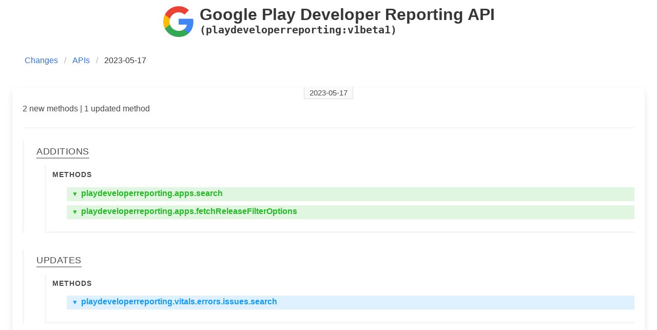

--- FILE ---
content_type: text/html
request_url: https://gcpapichanges.com/changes/1684324800-playdeveloperreporting:v1beta1.html
body_size: 2290
content:
<!DOCTYPE html>
<html lang="en">
  <head>
    <meta charset="utf-8">
    <meta name="description" content="Changelog of GCP APIs.">
    <meta name="keywords" content="GCP, API, Changes, Changelog, GCP API">
    <meta name="viewport" content="width=device-width, initial-scale=1">
    <link rel="icon"
          href="/assets/icons/favicon.ico"
          sizes="16 x 16"
          type="image/png">
      <title>Change log of GCP APIs</title>
    <link rel="stylesheet" href="/assets/css/bulma.min.css" />
    <link rel="stylesheet" href="/assets/css/docutils.css" />
    <link rel="stylesheet" href="/assets/css/icons.css" />
    <link rel="stylesheet" href="/assets/css/site.css" />
    <link rel="alternate"
          type="application/rss+xml"
          title="Change log of GCP APIs"
          href="/feed/feed.rss" />
    <!-- Global site tag (gtag.js) - Google Analytics -->
    <script async src="https://www.googletagmanager.com/gtag/js?id=G-L95RHZ6TK5"></script>
    <script>
      window.dataLayer = window.dataLayer || [];
      function gtag(){dataLayer.push(arguments);}
      gtag('js', new Date());
      gtag('config', 'G-L95RHZ6TK5');
    </script>
  <script>
  function handleClick(elem) {
    const target = elem.nextElementSibling;
    if (!target.classList.contains('hide')) {
      target.classList.add('hide');
      elem.querySelector('.arrow.up').classList.add('hide');
      elem.querySelector('.arrow.down').classList.remove('hide');
    }
    else {
      target.classList.remove('hide');
      elem.querySelector('.arrow.up').classList.remove('hide');
      elem.querySelector('.arrow.down').classList.add('hide');
    }
  }
  </script>
  </head>
  <body>
  <section class="section">
    <div class="container">
      <h1 class="title has-text-centered">
        <span class="is-inline-block br-5" style="background-image: url('https://www.google.com/images/icons/product/search-64.gif');min-width: 64px;min-height: 64px;background-repeat: no-repeat;background-size: cover">&nbsp;</span>
        <div>
          <span class="api-name">Google Play Developer Reporting API</span>
          <small class="api-prefix">(playdeveloperreporting:v1beta1)</small>
        </div>
      </h1>
    </div>
  </section>
  <nav class="breadcrumb is-left" aria-label="breadcrumbs">
    <ul>
      <li>
        <a href="/">Changes</a>
      </li>
      <li>
        <a href="/apis">APIs</a>
      </li>
      <li class="is-active">
        <a href="#" aria-current="page">2023-05-17</a>
      </li>
    </ul>
  </nav>
  <section class="section">
    <div class="tile is-ancestor">
      <div class="tile is-12 is-vertical is-parent">
        <div class="tile is-child box ">
          <p class="timestamp">
            <span>2023-05-17</span>
          </p>
<div>2 new methods | 1 updated method</div>
    <hr class="divider" />
        <div class="details">
          <h4>
            <span>Additions</span>
          </h4>
              <ul class="change methods">
                <span>Methods</span>
                <br />
                    <li>
                      <p class="additions" onclick="handleClick(this)">
                        <span class="arrow down">▼</span>
                        <span class="arrow up hide">▲</span>
                          playdeveloperreporting.apps.search
                      </p>
                      <ul class="attrib hide">
                            <p>
                                <span class="key">
    Parameters
:  </span>

                                    <ul class="attrib ">
          <p>
                <span class="key monospace">pageSize</span>
                      <ul class="attrib ">
          <p>
                  <span class="key">
    Description
:  </span>

                        <span class="value description ">
      The maximum number of apps to return. The service may return fewer than this value. If unspecified, at most 50 apps will be returned. The maximum value is 1000; values above 1000 will be coerced to 1000.
  </span>


          </p>
          <p>
                  <span class="key">
    Type
:  </span>

                        <span class="value type ">
      integer
  </span>


          </p>
          <p>
                  <span class="key">
    Format
:  </span>

                        <span class="value format ">
      int32
  </span>


          </p>
          <p>
                  <span class="key">
    Location
:  </span>

                        <span class="value location ">
      query
  </span>


          </p>
      </ul>

          </p>
          <p>
                <span class="key monospace">pageToken</span>
                      <ul class="attrib ">
          <p>
                  <span class="key">
    Location
:  </span>

                        <span class="value location ">
      query
  </span>


          </p>
          <p>
                  <span class="key">
    Type
:  </span>

                        <span class="value type ">
      string
  </span>


          </p>
          <p>
                  <span class="key">
    Description
:  </span>

                        <span class="value description ">
      A page token, received from a previous `SearchAccessibleApps` call. Provide this to retrieve the subsequent page. When paginating, all other parameters provided to `SearchAccessibleApps` must match the call that provided the page token.
  </span>


          </p>
      </ul>

          </p>
      </ul>

                            </p>
                            <p>
                                <span class="key">
    Path
:  </span>

                                      <span class="value path monospace">
      v1beta1/apps:search
  </span>


                            </p>
                            <p>
                                <span class="key">
    Scopes
:  </span>

                                              <span class="value scopes ">
      <a href="https://www.googleapis.com/auth/playdeveloperreporting" target="_blank">https://www.googleapis.com/auth/playdeveloperreporting</a>
  </span>



                            </p>
                            <p>
                                <span class="key">
    Flat Path
:  </span>

                                      <span class="value flatPath monospace">
      v1beta1/apps:search
  </span>


                            </p>
                            <p>
                                <span class="key">
    Description
:  </span>

                                      <span class="value description ">
      Searches for Apps accessible by the user.
  </span>


                            </p>
                            <p>
                                <span class="key">
    HTTP Method
:  </span>

                                      <span class="value httpMethod ">
      GET
  </span>


                            </p>
                      </ul>
                    </li>
                    <li>
                      <p class="additions" onclick="handleClick(this)">
                        <span class="arrow down">▼</span>
                        <span class="arrow up hide">▲</span>
                          playdeveloperreporting.apps.fetchReleaseFilterOptions
                      </p>
                      <ul class="attrib hide">
                            <p>
                                <span class="key">
    Parameter Order
:  </span>

                                              <span class="value parameterOrder ">
      name
  </span>



                            </p>
                            <p>
                                <span class="key">
    Flat Path
:  </span>

                                      <span class="value flatPath monospace">
      v1beta1/apps/{appsId}:fetchReleaseFilterOptions
  </span>


                            </p>
                            <p>
                                <span class="key">
    HTTP Method
:  </span>

                                      <span class="value httpMethod ">
      GET
  </span>


                            </p>
                            <p>
                                <span class="key">
    Parameters
:  </span>

                                    <ul class="attrib ">
          <p>
                <span class="key monospace">name</span>
                      <ul class="attrib ">
          <p>
                  <span class="key">
    Required
:  </span>

                        <span class="value required ">
      Yes
  </span>


          </p>
          <p>
                  <span class="key">
    Description
:  </span>

                        <span class="value description ">
      Required. Name of the resource, i.e. app the filtering options are for. Format: apps/{app}
  </span>


          </p>
          <p>
                  <span class="key">
    Pattern
:  </span>

                        <span class="value pattern monospace">
      ^apps/[^/]+$
  </span>


          </p>
          <p>
                  <span class="key">
    Type
:  </span>

                        <span class="value type ">
      string
  </span>


          </p>
          <p>
                  <span class="key">
    Location
:  </span>

                        <span class="value location ">
      path
  </span>


          </p>
      </ul>

          </p>
      </ul>

                            </p>
                            <p>
                                <span class="key">
    Description
:  </span>

                                      <span class="value description ">
      Describes filtering options for releases.
  </span>


                            </p>
                            <p>
                                <span class="key">
    Path
:  </span>

                                      <span class="value path monospace">
      v1beta1/{+name}:fetchReleaseFilterOptions
  </span>


                            </p>
                            <p>
                                <span class="key">
    Scopes
:  </span>

                                              <span class="value scopes ">
      <a href="https://www.googleapis.com/auth/playdeveloperreporting" target="_blank">https://www.googleapis.com/auth/playdeveloperreporting</a>
  </span>



                            </p>
                      </ul>
                    </li>
              </ul>
        </div>
        <div class="details">
          <h4>
            <span>Updates</span>
          </h4>
              <ul class="change methods">
                <span>Methods</span>
                <br />
                    <li>
                      <p class="updates" onclick="handleClick(this)">
                        <span class="arrow down">▼</span>
                        <span class="arrow up hide">▲</span>
                          playdeveloperreporting.vitals.errors.issues.search
                      </p>
                      <ul class="attrib hide">
                            <p>
                                <span class="key">
    Parameters
:  </span>

                                    <ul class="attrib ">
          <p>
              <span class="added key monospace">
                <span class="sign plus"></span>
                orderBy
              </span>
                    <ul class="attrib added">
          <p>
                  <span class="key">
    Location
:  </span>

                        <span class="value location ">
      query
  </span>


          </p>
          <p>
                  <span class="key">
    Type
:  </span>

                        <span class="value type ">
      string
  </span>


          </p>
          <p>
                  <span class="key">
    Description
:  </span>

                        <span class="value description ">
      Specifies a field that will be used to order the results. ** Supported dimensions:** * `errorReportCount`: Orders issues by number of error reports. * `distinctUsers`: Orders issues by number of unique affected users. ** Supported operations:** * `asc` for ascending order. * `desc` for descending order. Format: A field and an operation, e.g., `errorReportCount desc` *Note:* currently only one field is supported at a time.
  </span>


          </p>
      </ul>

          </p>
      </ul>

                            </p>
                      </ul>
                    </li>
              </ul>
        </div>
        </div>
      </div>
    </div>
  </section>
    <footer class="footer">
      <div class="content has-text-centered">
        <p class="disclaimer">
          All trademarks not owned by TrustOnCloud that appear on this site are the property of their respective owners, and
          <br />
          do not imply any affiliation with or endorsement by them. All specifications are subject to change without notice.
        </p>
        <p>
          Inspired by <a href="https://awsiamchanges.com" target="_blank">awsiamchanges.com</a>
        </p>
        <p>
  Last updated on <strong>25-01-2026 00:15 UTC</strong>
from <a href="https://developers.google.com/play/developer/reporting" target="_blank">API docs</a>          <br />
        </p>
      </div>
    </footer>
  </body>
</html>

--- FILE ---
content_type: text/css
request_url: https://gcpapichanges.com/assets/css/icons.css
body_size: 176
content:
.toc-16 {
    background-image: url('/assets/icons/toc_16.png');
    min-width: 16px;
    min-height: 16px;
}
.toc-cloud-16 {
    background-image: url('/assets/icons/toc-cloud.svg');
    min-width: 16px;
    min-height: 16px;
}
.rss-feed-16 {
    background-image: url('/assets/icons/rss-feed.svg');
    min-width: 16px;
    min-height: 16px;
}
.mailing-list-16 {
    background-image: url('/assets/icons/mailing-list_16.png');
    min-width: 16px;
    min-height: 16px;
}
.gcp-16 {
    background-image: url('/assets/icons/gcp.svg');
    min-width: 16px;
    min-height: 16px;
}
.toc-32 {
    background-image: url('/assets/icons/toc_32.png');
    min-width: 32px;
    min-height: 32px;
}
.toc-cloud-32 {
    background-image: url('/assets/icons/toc-cloud.svg');
    min-width: 32px;
    min-height: 32px;
}
.rss-feed-32 {
    background-image: url('/assets/icons/rss-feed.svg');
    min-width: 32px;
    min-height: 32px;
}
.mailing-list-32 {
    background-image: url('/assets/icons/mailing-list_32.png');
    min-width: 32px;
    min-height: 32px;
}
.gcp-32 {
    background-image: url('/assets/icons/gcp.svg');
    min-width: 32px;
    min-height: 32px;
}
.toc-48 {
    background-image: url('/assets/icons/toc_48.png');
    min-width: 48px;
    min-height: 48px;
}
.toc-cloud-48 {
    background-image: url('/assets/icons/toc-cloud.svg');
    min-width: 48px;
    min-height: 48px;
}
.rss-feed-48 {
    background-image: url('/assets/icons/rss-feed.svg');
    min-width: 48px;
    min-height: 48px;
}
.mailing-list-48 {
    background-image: url('/assets/icons/mailing-list_48.png');
    min-width: 48px;
    min-height: 48px;
}
.gcp-48 {
    background-image: url('/assets/icons/gcp.svg');
    min-width: 48px;
    min-height: 48px;
}
.toc-64 {
    background-image: url('/assets/icons/toc_64.png');
    min-width: 64px;
    min-height: 64px;
}
.toc-cloud-64 {
    background-image: url('/assets/icons/toc-cloud.svg');
    min-width: 64px;
    min-height: 64px;
}
.rss-feed-64 {
    background-image: url('/assets/icons/rss-feed.svg');
    min-width: 64px;
    min-height: 64px;
}
.mailing-list-64 {
    background-image: url('/assets/icons/mailing-list_64.png');
    min-width: 64px;
    min-height: 64px;
}
.gcp-64 {
    background-image: url('/assets/icons/gcp.svg');
    min-width: 64px;
    min-height: 64px;
}
.toc-cloud-256 {
    background-image: url('/assets/icons/toc-cloud.svg');
    min-width: 256px;
    min-height: 256px;
}
.rss-feed-256 {
    background-image: url('/assets/icons/rss-feed.svg');
    min-width: 256px;
    min-height: 256px;
}
.gcp-256 {
    background-image: url('/assets/icons/gcp.svg');
    min-width: 256px;
    min-height: 256px;
}
.toc-cloud-320 {
    background-image: url('/assets/icons/toc-cloud.svg');
    min-width: 320px;
    min-height: 320px;
}
.rss-feed-320 {
    background-image: url('/assets/icons/rss-feed.svg');
    min-width: 320px;
    min-height: 320px;
}
.gcp-320 {
    background-image: url('/assets/icons/gcp.svg');
    min-width: 320px;
    min-height: 320px;
}
